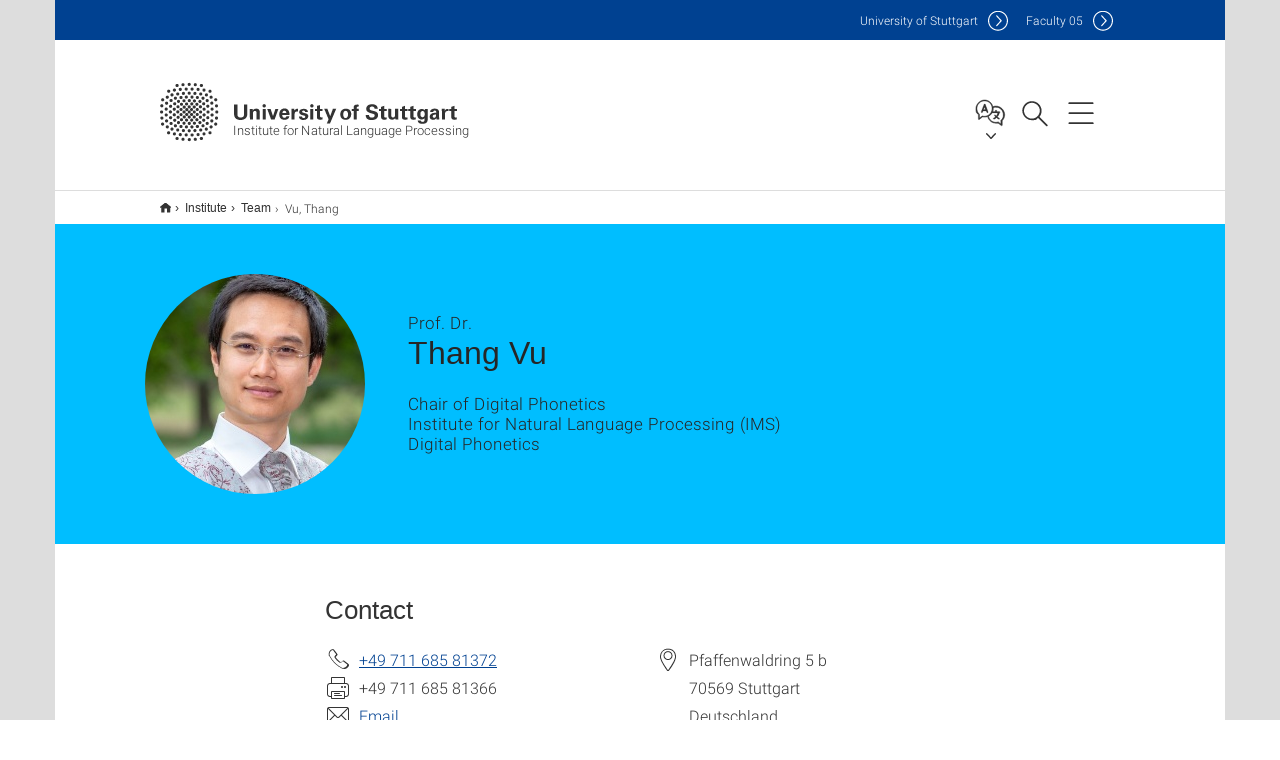

--- FILE ---
content_type: text/html;charset=UTF-8
request_url: https://www.ims.uni-stuttgart.de/en/institute/team/Vu-00002/
body_size: 72235
content:
<!DOCTYPE html>
<!--[if lt IE 7]>      <html lang="de" class="no-js lt-ie9 lt-ie8 lt-ie7"> <![endif]-->
<!--[if IE 7]>         <html lang="de" class="no-js lt-ie9 lt-ie8"> <![endif]-->
<!--[if IE 8]>         <html lang="de" class="no-js lt-ie9"> <![endif]-->
<!--[if gt IE 8]><!-->


<!--
===================== version="0.1.29" =====================
-->

<html lang="en" class="no-js"> <!--<![endif]-->

<head>

<!-- start metadata (_metadata.hbs) -->
	<meta charset="UTF-8">
	<meta http-equiv="X-UA-Compatible" content="IE=edge"/>
	<meta name="creator" content="TIK" />
	<meta name="Publisher" content="Universität Stuttgart - TIK" />
	<meta name="Copyright" content="Universität Stuttgart" />
	<meta name="Content-language" content="en" />
	<meta name="Page-type" content="Bildungseinrichtung" />
	<meta name="viewport" content="width=device-width, initial-scale=1.0, shrink-to-fit=no"/>
	<meta name="robots" content="index, follow" />
	<meta name="system" content="20.0.18" />
	<meta name="template" content="3.0" />
	<meta name="Description" content="Staff : Prof. Dr. Thang Vu, Chair of Digital Phonetics, Digital Phonetics, Institute for Natural Language Processing (IMS), University of Stuttgart"/>	
	<meta name="og:title" content="Prof. Dr. Thang Vu | Institute for Natural Language Processing | University of Stuttgart" />
	<meta name="og:description" content="Staff : Prof. Dr. Thang Vu, Chair of Digital Phonetics, Digital Phonetics, Institute for Natural Language Processing (IMS), University of Stuttgart "/>
	<meta name="og:image" content="https://www.ims.uni-stuttgart.de/images/team/vu-thang-2019.jpg" />
	<title>Prof. Dr. Thang Vu | Institute for Natural Language Processing | University of Stuttgart</title><!-- Ende metadata -->


<!-- Styles-Einbindung (_styles.hbs) -->
	<link rel="apple-touch-icon" sizes="180x180" href="/system/modules/de.stuttgart.uni.v3.basics/resources/favicons/apple-touch-icon.png">
            <link rel="icon" type="image/png" sizes="32x32" href="/system/modules/de.stuttgart.uni.v3.basics/resources/favicons/favicon-32x32.png">
            <link rel="icon" type="image/png" sizes="16x16" href="/system/modules/de.stuttgart.uni.v3.basics/resources/favicons/favicon-16x16.png">
            <link rel="manifest" href="/system/modules/de.stuttgart.uni.v3.basics/resources/favicons/site.webmanifest">
            <link rel="mask-icon" href="/system/modules/de.stuttgart.uni.v3.basics/resources/favicons/safari-pinned-tab.svg" color="#ffffff">
            <meta name="msapplication-TileColor" content="#ffffff">
            <meta name="theme-color" content="#ffffff">
		
<link rel="stylesheet" href="/system/modules/de.stuttgart.uni.v3.basics/resources/css/styles.css" type="text/css" >
<link rel="stylesheet" href="/system/modules/de.stuttgart.uni.v3.basics/resources/css/tik.css" type="text/css" >
<link rel="stylesheet" href="/system/modules/de.stuttgart.uni.v3.basics/resources/css/jquery-ui/jquery-ui-1.11.4.min.css" type="text/css" >
<link rel="stylesheet" href="/system/modules/de.stuttgart.uni.v3.basics/resources/css/fancybox/jquery.fancybox357.min.css" type="text/css" >
<link rel="stylesheet" href="/system/modules/de.stuttgart.uni.v3.basics/resources/css/employee-list/employee-list.css" type="text/css" >
<link rel="stylesheet" href="/system/modules/de.academicpuma.opencms.viewustutt/resources/css/style.css" type="text/css" >
<link rel="stylesheet" href="/system/modules/de.stuttgart.uni.v3.basics/resources/css/footer/footer.css" type="text/css" ><!-- Ende Styles-Einbindung -->

	<!-- Scripts
	================================================== --> 
	
	
<script src="/system/modules/de.stuttgart.uni.v3.basics/resources/js/bootstrap.js"></script>
<script src="/system/modules/de.stuttgart.uni.v3.basics/resources/js/aperto-bootstrap-ie-workaround.js"></script>
<script src="/system/modules/de.stuttgart.uni.v3.basics/resources/js/tik.js"></script>
<script src="/system/modules/de.stuttgart.uni.v3.basics/resources/js/jquery-ui/jquery-ui-1.11.4.min.js"></script>
<script src="/system/modules/de.stuttgart.uni.filters/resources/js/filters.js"></script>
<script src="/system/modules/de.stuttgart.uni.v3.basics/resources/js/fancybox/jquery.fancybox357.min.js"></script>
<script src="/system/modules/de.stuttgart.uni.v3.basics/resources/js/tippy-popper/popper.min.js"></script>
<script src="/system/modules/de.stuttgart.uni.v3.basics/resources/js/tippy-popper/tippy.min.js"></script>
<script src="/system/modules/de.stuttgart.uni.v3.zsb/resources/videointerview/js/dash.all.min.js"></script>
<script src="/system/modules/de.academicpuma.opencms.viewustutt/resources/js/puma_main.js"></script><style>
		.page-wrap > #page-complete > .container-fluid > .row > div > .row > .col-xs-12,
		.page-wrap > #page-complete > .container-fluid > .row > div > .row > .col-sm-12,
		.page-wrap > #page-complete > .container-fluid > .row > div > .row > .col-md-12,
		.page-wrap > #page-complete > .container-fluid > .row > div > .row > .col-lg-12,
		.page-wrap > #page-complete > .container > .row > div > .row > .col-xs-12,
		.page-wrap > #page-complete > .container > .row > div > .row > .col-sm-12,
		.page-wrap > #page-complete > .container > .row > div > .row > .col-md-12,
		.page-wrap > #page-complete > .container > .row > div > .row > .col-lg-12 {
			padding: 0;
		}
	</style>
</head>

<body class=" is-detailpage  is-not-editmode  lang-en ">

<!--googleoff: snippet-->
	
	<!-- start skiplinks (_skiplinks.hbs)-->
	<div class="skip">
		<ul>
			<li><a href="#main">jump to content</a></li>
			<li><a href="#footer">jump to footer</a></li>
		</ul>
	</div>
	<!-- end skiplinks -->

	<!--googleon: snippet-->
	<div  id="header" ><!-- dies wird das aktive Element -->
<div class="header" data-id="id-a2f777ee">
      <span data-anchor id="id-a2f777ee"></span>
              <!-- start header (_header.hbs) -->
              <header class="b-page-header is-subidentity" data-headercontroller="">
                <div class="container">
                  <div class="container-inner">
                    <div class="row">
                      <a class="b-logo" href="https://www.ims.uni-stuttgart.de/en/">
                        <!--[if gt IE 8]><!-->
                          <img class="logo-rectangle" src="/system/modules/de.stuttgart.uni.v3.basics/resources/img/svg/logo-en.svg" alt="Logo: Universität Stuttgart - zur Startseite" />
                        <img class="logo-rectangle-inverted" src="/system/modules/de.stuttgart.uni.v3.basics/resources/img/svg/logo-inverted-en.svg" alt="Logo: Universität Stuttgart - zur Startseite" />
                        <!--<![endif]-->
                        <!--[if lt IE 9]>
                        <img class="logo-rectangle" src="/system/modules/de.stuttgart.uni.v3.basics/resources/img/png/logo-en.png" alt="Logo: Universität Stuttgart - zur Startseite" />
                        <img class="logo-rectangle-inverted" src="/system/modules/de.stuttgart.uni.v3.basics/resources/img/svg/logo-inverted-en.png" alt="Logo: Universität Stuttgart - zur Startseite" />
                        <![endif]-->

                        <span  class="subidentity fontsize-xs">Institute for Natural Language Processing</span>
                        </a>
                      <div class="header-box">

                        <div class="mainidentity">
                              <div class="container-inner">
                                <a href="https://www.uni-stuttgart.de/en/">Uni<span class="hideonmobile">versity of Stuttgart </span></a>
                                <a href="https://www.f05.uni-stuttgart.de/">F<span class="hideonmobile">aculty </span>05</a></div>
                            </div>
                            <div class="language">
                          <div class="language-box">
                            <span id="language-menu-title" data-tippy-content="Language of this page" data-tippy-placement="left">Language of this page</span>

                            <ul id="language-menu-options" aria-labelledby="language-menu-title" role="menu">
                                <li><a id="localelink" href="https://www.ims.uni-stuttgart.de/institut/team/Vu/" lang="de"><abbr data-tippy-content="Sprache wechseln: Deutsch" data-tippy-placement="left">de</abbr></a></li>
                                                <li class="current-language"><strong><abbr data-tippy-content="Current language: American English" data-tippy-placement="left">en</abbr></strong></li></ul>
                            </div>
                        </div>
                        <div id="search" class="search">
                          <button aria-controls="search-box" aria-expanded="false" data-href="#search-box" data-tippy-content="Search" data-tippy-placement="left"><span>Search</span>
                          </button>
                        </div>
                        <div class="nav-button">
								<button class="lines-button" aria-controls="main-nav" aria-expanded="false" data-href="#b-page-nav" data-tippy-content="Main navigation" data-tippy-placement="left">
									<span class="lines">Main navigation</span>
								</button>
							</div>
						<div class="login-main-desktop"></div>
                      </div>
                    </div>
                  </div>
                </div>
                <!-- Start Suche (_search.hbs) -->
                <div class="search-box js-visible" id="search-box" aria-hidden="true">
                  <h2>Search</h2>
                  <div class="container" role="tabpanel">
                    <div class="search-box-inner">
                      <form action="https://www.ims.uni-stuttgart.de/en/search/">
                        <fieldset>
                          <div class="form-label col-sm-12">
                            <label for="global-search">Suche</label>
                            <input type="search" name="q" placeholder="Search for topics, people, ..." id="global-search" class="autosuggest" />
                          </div>
                          <div class="button">
                            <input aria-label="Start search" type="submit" value="search">
                          </div>
                        </fieldset>
                        <input type="hidden" name="lq" value="" />
                        <input type="hidden" name="reloaded" value=""/>                       
                        <input type="hidden" name="restriction" value="false"/>
                        </form>
                    </div>
                  </div>
                </div>
                <!-- Ende Suche -->
                <div class="login-main-mobile js-visible" aria-hidden="false"></div>
                <!-- Ende Login -->
              </header>
              <!-- Ende header -->

              <div class="b-page-nav is-subidentity" id="main-nav" aria-hidden="true">
                <div class="container">
                  <div class="container-inner">
                    <div class="fixed-wrapper">
                      <a class="backto" href="#">back</a>
                      <div class="location" aria-hidden="true">
                        <ul>
                          <li class="on"><span></span></li>
                            <li><span></span></li>
                          <li><span></span></li>
                          <li><span></span></li>
                          <li><span></span></li>
                        </ul>
                      </div>
                    </div>

                    <div class="scroll-wrapper">
                      <nav class="main-navigation" aria-label="Main navigation">
                        <div class="menu-group-box" >
                          <div class="menu-box" data-level="show-level-0">
                            <div class="viewbox" style="position:relative;">
                              <div class="wrapper" style="width: 100%; height: 100%;">
                                <ul class="menu level-0 " id="level-0-0">
	<li class="has-menu"><a href="#level-1-0">Institute</a></li>
	<li class="has-menu"><a href="#level-1-1">Research</a></li>
	<li class="has-menu"><a href="#level-1-2">Teaching</a></li>
</ul>
	<ul class="menu level-1 " id="level-1-0" data-parent="#level-0-0" >
		<li class="overview"><a href="https://www.ims.uni-stuttgart.de/en/institute/">Institute</a></li>
		<li class="has-menu"><a href="#level-2-0">Research Groups</a></li>
		<li class="has-menu"><a href="#level-2-1" class="active">Team</a></li>
		<li><a href="https://www.ims.uni-stuttgart.de/en/institute/contact/">Contact</a></li>
		<li class="has-menu"><a href="#level-2-3">News</a></li>
		<li class="has-menu"><a href="#level-2-4">History and Commemoration</a></li>
		<li><a href="https://www.ims.uni-stuttgart.de/en/institute/internal/">Information for Institute Members</a></li>
	</ul>
		<ul class="menu level-2 " id="level-2-4" data-parent="#level-1-0" >
			<li class="overview"><a href="https://www.ims.uni-stuttgart.de/en/institute/history/">History and Commemoration</a></li>
			<li><a href="https://www.ims.uni-stuttgart.de/en/institute/history/founder/">1986. The founder</a></li>
			<li><a href="https://www.ims.uni-stuttgart.de/en/institute/history/obituary-prof-rohrer/">Prof. Dr. Rohrer – an Obituary</a></li>
		</ul>
		<ul class="menu level-2 " id="level-2-3" data-parent="#level-1-0" >
			<li class="overview"><a href="https://www.ims.uni-stuttgart.de/en/institute/news/">News</a></li>
			<li><a href="https://www.ims.uni-stuttgart.de/en/institute/news/news/">News</a></li>
			<li><a href="https://www.ims.uni-stuttgart.de/en/institute/news/event/">Event</a></li>
			<li><a href="https://www.ims.uni-stuttgart.de/en/institute/news/stellenwerk/">Jobs</a></li>
			<li><a href="https://www.ims.uni-stuttgart.de/en/institute/news/press-release/">Press release</a></li>
			<li><a href="https://www.ims.uni-stuttgart.de/en/institute/news/video/">Video</a></li>
		</ul>
		<ul class="menu level-2 " id="level-2-0" data-parent="#level-1-0" >
			<li class="overview"><a href="https://www.ims.uni-stuttgart.de/en/institute/researchgroups/">Research Groups</a></li>
			<li><a href="https://www.ims.uni-stuttgart.de/en/institute/researchgroups/dp/">Digital Phonetics</a></li>
			<li><a href="https://www.ims.uni-stuttgart.de/en/institute/researchgroups/gcl/">Foundations of Computational Linguistics</a></li>
			<li class="has-menu"><a href="#level-3-2">Theoretical Computational Linguistics</a></li>
			<li><a href="https://www.ims.uni-stuttgart.de/en/institute/researchgroups/jp-silberer/">JP Computational Linguistics Carina Silberer</a></li>
			<li><a href="https://www.ims.uni-stuttgart.de/en/institute/researchgroups/semrel/">Research Group SemRel</a></li>
			<li><a href="https://www.ims.uni-stuttgart.de/en/institute/researchgroups/cik/">Junior Research Group CiK</a></li>
			<li><a href="https://www.ims.uni-stuttgart.de/en/institute/researchgroups/edelib/">Junior Research Group E-DELIB</a></li>
			<li><a href="https://www.ims.uni-stuttgart.de/en/institute/researchgroups/mist/">Junior Research Group MisT</a></li>
			<li class="has-menu"><a href="#level-3-8">Former Departments, Chairs and Research Groups</a></li>
		</ul>
			<ul class="menu level-3 " id="level-3-8" data-parent="#level-2-0" >
				<li class="overview"><a href="https://www.ims.uni-stuttgart.de/en/institute/researchgroups/former/">Former Departments, Chairs and Research Groups</a></li>
				<li><a href="https://www.ims.uni-stuttgart.de/en/institute/researchgroups/former/cl-rohrer/">CL Rohrer</a></li>
				<li><a href="https://www.ims.uni-stuttgart.de/en/institute/researchgroups/former/fl-kamp/">FL Kamp</a></li>
				<li><a href="https://www.ims.uni-stuttgart.de/en/institute/researchgroups/former/ep-dogil/">EP Dogil</a></li>
				<li><a href="https://www.ims.uni-stuttgart.de/en/institute/researchgroups/former/tcl-rooth/">TCL Rooth</a></li>
				<li><a href="https://www.ims.uni-stuttgart.de/en/institute/researchgroups/former/tcl-schuetze/">TCL Schütze</a></li>
				<li><a href="https://www.ims.uni-stuttgart.de/en/institute/researchgroups/former/jp-cl-van-der-plas/">JP CL Van der Plas</a></li>
				<li><a href="https://www.ims.uni-stuttgart.de/en/institute/researchgroups/former/jp-cl-vu/">JP CL Vu</a></li>
				<li><a href="https://www.ims.uni-stuttgart.de/en/institute/researchgroups/former/iei/">Research Group IEI</a></li>
				<li><a href="https://www.ims.uni-stuttgart.de/en/institute/researchgroups/former/heisenberg-semrel/">Heisenberg SemRel</a></li>
				<li><a href="https://www.ims.uni-stuttgart.de/en/institute/researchgroups/former/tt-in-mt/">Research Group Maletti</a></li>
			</ul>
			<ul class="menu level-3 " id="level-3-2" data-parent="#level-2-0" >
				<li class="overview"><a href="https://www.ims.uni-stuttgart.de/en/institute/researchgroups/tcl/">Theoretical Computational Linguistics</a></li>
				<li><a href="https://www.ims.uni-stuttgart.de/en/institute/researchgroups/tcl/thesis/">Thesis Theoretical Computational Linguistics</a></li>
			</ul>
		<ul class="menu level-2 active-list" id="level-2-1" data-parent="#level-1-0" >
			<li class="overview"><a href="https://www.ims.uni-stuttgart.de/en/institute/team/" class="active">Team</a></li>
			<li class="has-menu"><a href="#level-3-9">Team Research Groups</a></li>
		</ul>
			<ul class="menu level-3 " id="level-3-9" data-parent="#level-2-1" >
				<li class="overview"><a href="https://www.ims.uni-stuttgart.de/en/institute/team/researchgroups/">Team Research Groups</a></li>
				<li><a href="https://www.ims.uni-stuttgart.de/en/institute/team/researchgroups/dp/">Team Digital Phonetics</a></li>
				<li><a href="https://www.ims.uni-stuttgart.de/en/institute/team/researchgroups/gcl/">Team Foundations of Computational Linguistics</a></li>
				<li><a href="https://www.ims.uni-stuttgart.de/en/institute/team/researchgroups/tcl/">Team Theoretical Computational Linguistics</a></li>
				<li><a href="https://www.ims.uni-stuttgart.de/en/institute/team/researchgroups/edelib/">Team E-DELIB</a></li>
				<li><a href="https://www.ims.uni-stuttgart.de/en/institute/team/researchgroups/mist/">Team MisT</a></li>
			</ul>
	<ul class="menu level-1 " id="level-1-1" data-parent="#level-0-0" >
		<li class="overview"><a href="https://www.ims.uni-stuttgart.de/en/research/">Research</a></li>
		<li class="has-menu"><a href="#level-2-6">Projects</a></li>
		<li><a href="https://www.ims.uni-stuttgart.de/en/research/colloquium/">Colloquium</a></li>
		<li class="has-menu"><a href="#level-2-8">Publications</a></li>
		<li class="has-menu"><a href="#level-2-9">Resources</a></li>
		<li class="has-menu"><a href="#level-2-10">Events</a></li>
		<li><a href="https://www.ims.uni-stuttgart.de/en/research/blog/">IMS Blog</a></li>
		<li><a href="https://www.ims.uni-stuttgart.de/en/research/demos/">Demos</a></li>
	</ul>
		<ul class="menu level-2 " id="level-2-10" data-parent="#level-1-1" >
			<li class="overview"><a href="https://www.ims.uni-stuttgart.de/en/research/events/">Events</a></li>
			<li><a href="https://www.ims.uni-stuttgart.de/en/research/events/festkolloquium-hans-kamp/">Festive Colloquium Hans Kamp</a></li>
		</ul>
		<ul class="menu level-2 " id="level-2-6" data-parent="#level-1-1" >
			<li class="overview"><a href="https://www.ims.uni-stuttgart.de/en/research/projects/">Projects</a></li>
			<li><a href="https://www.ims.uni-stuttgart.de/en/research/projects/ceat/">CEAT</a></li>
			<li><a href="https://www.ims.uni-stuttgart.de/en/research/projects/change-is-key/">Change is Key!</a></li>
			<li><a href="https://www.ims.uni-stuttgart.de/en/research/projects/clarin-d/">CLARIN-D</a></li>
			<li><a href="https://www.ims.uni-stuttgart.de/en/research/projects/corpus-workbench/">IMS Corpus Workbench (CWB)</a></li>
			<li><a href="https://www.ims.uni-stuttgart.de/en/research/projects/creta/">CRETA - Center for Reflected Text Analytics</a></li>
			<li><a href="https://www.ims.uni-stuttgart.de/en/research/projects/debate-explorer/">Debate Explorer</a></li>
			<li><a href="https://www.ims.uni-stuttgart.de/en/research/projects/deko/">DeKo: German morphology of derivation and composition</a></li>
			<li><a href="https://www.ims.uni-stuttgart.de/en/research/projects/delis/">DELIS</a></li>
			<li><a href="https://www.ims.uni-stuttgart.de/en/research/projects/decide/">DECIDE</a></li>
			<li><a href="https://www.ims.uni-stuttgart.de/en/research/projects/distroot/">DistRoot</a></li>
			<li><a href="https://www.ims.uni-stuttgart.de/en/research/projects/eagles/">EAGLES</a></li>
			<li><a href="https://www.ims.uni-stuttgart.de/en/research/projects/fibiss/">FIBISS</a></li>
			<li><a href="https://www.ims.uni-stuttgart.de/en/research/projects/eidentity/">eIdentity</a></li>
			<li><a href="https://www.ims.uni-stuttgart.de/en/research/projects/elsnet/">ELSNET</a></li>
			<li><a href="https://www.ims.uni-stuttgart.de/en/research/projects/epoetics/">ePoetics</a></li>
			<li><a href="https://www.ims.uni-stuttgart.de/en/research/projects/heisenberg-semrel/">Heisenberg SemRel</a></li>
			<li><a href="https://www.ims.uni-stuttgart.de/en/research/projects/isle/">ISLE – International Standards for Language Engineering</a></li>
			<li><a href="https://www.ims.uni-stuttgart.de/en/research/projects/kabi/">KABI</a></li>
			<li><a href="https://www.ims.uni-stuttgart.de/en/research/projects/kobalt-daf/">Kobalt-DaF</a></li>
			<li><a href="https://www.ims.uni-stuttgart.de/en/research/projects/mardy/">MARDY</a></li>
			<li><a href="https://www.ims.uni-stuttgart.de/en/research/projects/mate/">MATE</a></li>
			<li><a href="https://www.ims.uni-stuttgart.de/en/research/projects/morphosyntax-for-smt/">Morphosyntax for SMT</a></li>
			<li><a href="https://www.ims.uni-stuttgart.de/en/research/projects/mudcat/">MUDCAT</a></li>
			<li><a href="https://www.ims.uni-stuttgart.de/en/research/projects/multiview/">MULTIVIEW</a></li>
			<li><a href="https://www.ims.uni-stuttgart.de/en/research/projects/ocex/">Oceanic Exchanges (OcEx)</a></li>
			<li><a href="https://www.ims.uni-stuttgart.de/en/research/projects/pargram/">ParGram</a></li>
			<li><a href="https://www.ims.uni-stuttgart.de/en/research/projects/prosodic-phonological-categories/">Prosodic Phonological Categories </a></li>
			<li><a href="https://www.ims.uni-stuttgart.de/en/research/projects/prosodic-phrasing/">Prosodic Phrasing</a></li>
			<li><a href="https://www.ims.uni-stuttgart.de/en/research/projects/quadrama/">QuaDramA</a></li>
			<li><a href="https://www.ims.uni-stuttgart.de/en/research/projects/quote/">QUOTE</a></li>
			<li><a href="https://www.ims.uni-stuttgart.de/en/research/projects/relator/">Relator</a></li>
			<li><a href="https://www.ims.uni-stuttgart.de/en/research/projects/replay-dh/">RePlay-DH</a></li>
			<li><a href="https://www.ims.uni-stuttgart.de/en/research/projects/sagt/">SAGT</a></li>
			<li><a href="https://www.ims.uni-stuttgart.de/en/research/projects/seat/">SEAT</a></li>
			<li><a href="https://www.ims.uni-stuttgart.de/en/research/projects/semchangemwe/">SemChangeMWE</a></li>
			<li><a href="https://www.ims.uni-stuttgart.de/en/research/projects/sfb-340/">SFB 340</a></li>
			<li><a href="https://www.ims.uni-stuttgart.de/en/research/projects/sfb-732/">CRC 732</a></li>
			<li><a href="https://www.ims.uni-stuttgart.de/en/research/projects/textkorpora-lexikon/">Research Group Textcorpora and Lexicon</a></li>
			<li><a href="https://www.ims.uni-stuttgart.de/en/research/projects/textkorpora-werkzeuge/">Textual corpora and tools for their exploration</a></li>
			<li><a href="https://www.ims.uni-stuttgart.de/en/research/projects/textklang/">TextKlang</a></li>
			<li><a href="https://www.ims.uni-stuttgart.de/en/research/projects/tiger/">TIGER</a></li>
			<li><a href="https://www.ims.uni-stuttgart.de/en/research/projects/tt-in-mt/">TT in MT</a></li>
			<li><a href="https://www.ims.uni-stuttgart.de/en/research/projects/verbmobil/">Verbmobil</a></li>
			<li><a href="https://www.ims.uni-stuttgart.de/en/research/projects/wordgraph/">WordGraph</a></li>
			<li><a href="https://www.ims.uni-stuttgart.de/en/research/projects/ikl/">Language-Knowledge Interaction</a></li>
		</ul>
		<ul class="menu level-2 " id="level-2-8" data-parent="#level-1-1" >
			<li class="overview"><a href="https://www.ims.uni-stuttgart.de/en/research/publications/">Publications</a></li>
			<li><a href="https://www.ims.uni-stuttgart.de/en/research/publications/bibliography/">IMS Bibliography</a></li>
			<li><a href="https://www.ims.uni-stuttgart.de/en/research/publications/aims/">AIMS</a></li>
			<li><a href="https://www.ims.uni-stuttgart.de/en/research/publications/verbmobil/">Verbmobil-Reports</a></li>
			<li><a href="https://www.ims.uni-stuttgart.de/en/research/publications/theses/">Student theses</a></li>
		</ul>
		<ul class="menu level-2 " id="level-2-9" data-parent="#level-1-1" >
			<li class="overview"><a href="https://www.ims.uni-stuttgart.de/en/research/resources/">Resources</a></li>
			<li class="has-menu"><a href="#level-3-66">Corpora</a></li>
			<li class="has-menu"><a href="#level-3-67">Lexica</a></li>
			<li class="has-menu"><a href="#level-3-68">Experiment-Data</a></li>
			<li class="has-menu"><a href="#level-3-69">Tools</a></li>
		</ul>
			<ul class="menu level-3 " id="level-3-66" data-parent="#level-2-9" >
				<li class="overview"><a href="https://www.ims.uni-stuttgart.de/en/research/resources/corpora/">Corpora</a></li>
				<li><a href="https://www.ims.uni-stuttgart.de/en/research/resources/corpora/anvan-ls/">ANVAN-LS:  Lexical Substitution for Evaluating Compositional Distributional Models</a></li>
				<li><a href="https://www.ims.uni-stuttgart.de/en/research/resources/corpora/author-regulatory-focus-detection/">Author Regulatory Focus Detection</a></li>
				<li><a href="https://www.ims.uni-stuttgart.de/en/research/resources/corpora/bashi/">BASHI</a></li>
				<li><a href="https://www.ims.uni-stuttgart.de/en/research/resources/corpora/bioclaim/">Biomedical Fact-Checking in Tweets</a></li>
				<li><a href="https://www.ims.uni-stuttgart.de/en/research/resources/corpora/citycountry/">Referential Distributional Semantics: City and Country Datasets</a></li>
				<li><a href="https://www.ims.uni-stuttgart.de/en/research/resources/corpora/coinco/">CoInCo: Concepts in Context</a></li>
				<li><a href="https://www.ims.uni-stuttgart.de/en/research/resources/corpora/chess/">Chess Dataset</a></li>
				<li><a href="https://www.ims.uni-stuttgart.de/en/research/resources/corpora/ccoha/">Clean Corpus of Historical American English (CCOHA)</a></li>
				<li><a href="https://www.ims.uni-stuttgart.de/en/research/resources/corpora/cpmemotion/">CPM Corpus</a></li>
				<li><a href="https://www.ims.uni-stuttgart.de/en/research/resources/corpora/defabel/">DeFaBel: A Corpus of Belief-based Deception</a></li>
				<li><a href="https://www.ims.uni-stuttgart.de/en/research/resources/corpora/demanet/">DEmaNet</a></li>
				<li><a href="https://www.ims.uni-stuttgart.de/en/research/resources/corpora/sag-grader-agreement/">Determinants of Grader Agreement: An Analysis of Multiple Short Answer Corpora</a></li>
				<li><a href="https://www.ims.uni-stuttgart.de/en/research/resources/corpora/dire/">DIRE Dataset</a></li>
				<li><a href="https://www.ims.uni-stuttgart.de/en/research/resources/corpora/dirndl/">DIRNDL</a></li>
				<li><a href="https://www.ims.uni-stuttgart.de/en/research/resources/corpora/deisear/">Event-focused Emotion Corpora for German and English</a></li>
				<li><a href="https://www.ims.uni-stuttgart.de/en/research/resources/corpora/emotion/">Resources for Emotion Analysis</a></li>
				<li><a href="https://www.ims.uni-stuttgart.de/en/research/resources/corpora/emotionappraisal/">Appraisal-based Emotion Analysis</a></li>
				<li><a href="https://www.ims.uni-stuttgart.de/en/research/resources/corpora/emotionchannels/">Analysis of emotion communication channels in fan-fiction</a></li>
				<li><a href="https://www.ims.uni-stuttgart.de/en/research/resources/corpora/modifier-emotion/">Data for the Intensifiers in the context of emotions</a></li>
				<li><a href="https://www.ims.uni-stuttgart.de/en/research/resources/corpora/europarl-nominal-compound-database/">Europarl Nominal Compound Database</a></li>
				<li><a href="https://www.ims.uni-stuttgart.de/en/research/resources/corpora/europarl-nominal-compoundhood-ratings/">Europarl Nominal Compoundhood Ratings</a></li>
				<li><a href="https://www.ims.uni-stuttgart.de/en/research/resources/corpora/germansatire/">Data and Implementation for German Satire Detection with Adversarial Training</a></li>
				<li><a href="https://www.ims.uni-stuttgart.de/en/research/resources/corpora/gerdracor-coref/">GerDraCor-Coref</a></li>
				<li><a href="https://www.ims.uni-stuttgart.de/en/research/resources/corpora/gersti/">GerSti</a></li>
				<li><a href="https://www.ims.uni-stuttgart.de/en/research/resources/corpora/goodnewseveryone/">GoodNewsEveryone</a></li>
				<li><a href="https://www.ims.uni-stuttgart.de/en/research/resources/corpora/grain/">GRAIN</a></li>
				<li><a href="https://www.ims.uni-stuttgart.de/en/research/resources/corpora/grain-s/">GRAIN-S</a></li>
				<li><a href="https://www.ims.uni-stuttgart.de/en/research/resources/corpora/stance-hof/">Hate Speech / Stance Detection, US 2020 elections</a></li>
				<li><a href="https://www.ims.uni-stuttgart.de/en/research/resources/corpora/hgc/">Huge German Corpus (HGC)</a></li>
				<li><a href="https://www.ims.uni-stuttgart.de/en/research/resources/corpora/riqua/">RiQuA – Rich Quotation Analysis Corpus</a></li>
				<li><a href="https://www.ims.uni-stuttgart.de/en/research/resources/corpora/ims-citation-corpus/">IMS Citation Corpus</a></li>
				<li><a href="https://www.ims.uni-stuttgart.de/en/research/resources/corpora/ims-geco/">IMS GECO database</a></li>
				<li><a href="https://www.ims.uni-stuttgart.de/en/research/resources/corpora/imsconv/">IMSCONV database</a></li>
				<li><a href="https://www.ims.uni-stuttgart.de/en/research/resources/corpora/multilingual-ted-wassa-21/">Multilingual parallel TED talk dataset</a></li>
				<li><a href="https://www.ims.uni-stuttgart.de/en/research/resources/corpora/mmemo/">Multi-Modal Emotion Recognition Corpus of Reddit Posts</a></li>
				<li><a href="https://www.ims.uni-stuttgart.de/en/research/resources/corpora/nli-2015/">NLI corpora (Stehwien & Pado 2015)</a></li>
				<li><a href="https://www.ims.uni-stuttgart.de/en/research/resources/corpora/obituaries/">Orbituaries</a></li>
				<li><a href="https://www.ims.uni-stuttgart.de/en/research/resources/corpora/relationalemotions/">Data and Implementation for "Frowning Frodo, Wincing Leia, and a Seriously Great Friendship: Learning to Classify Emotional Relationships of Fictional Characters"</a></li>
				<li><a href="https://www.ims.uni-stuttgart.de/en/research/resources/corpora/reman/">REMAN - Relational Emotion Annotation for Fiction</a></li>
				<li><a href="https://www.ims.uni-stuttgart.de/en/research/resources/corpora/reviewcomparisons/">Comparisons in Product Reviews</a></li>
				<li><a href="https://www.ims.uni-stuttgart.de/en/research/resources/corpora/scare/">SCARE - The Sentiment Corpus of App Reviews with Fine-grained Annotations in German</a></li>
				<li><a href="https://www.ims.uni-stuttgart.de/en/research/resources/corpora/sem-eval-ulscd/">SemEval-2020 Task 1: Test data</a></li>
				<li><a href="https://www.ims.uni-stuttgart.de/en/research/resources/corpora/sem-eval-ulscd-ger/">SemEval-2020 Task 1: German Test Data</a></li>
				<li><a href="https://www.ims.uni-stuttgart.de/en/research/resources/corpora/sem-eval-ulscd-eng/">SemEval-2020 Task 1: English Test Data</a></li>
				<li><a href="https://www.ims.uni-stuttgart.de/en/research/resources/corpora/scicorp/">SciCorp</a></li>
				<li><a href="https://www.ims.uni-stuttgart.de/en/research/resources/corpora/sdewac/">SdeWaC</a></li>
				<li><a href="https://www.ims.uni-stuttgart.de/en/research/resources/corpora/sentimentrelevance/">Sentiment Relevance Corpus</a></li>
				<li><a href="https://www.ims.uni-stuttgart.de/en/research/resources/corpora/sich20/">Sich20</a></li>
				<li><a href="https://www.ims.uni-stuttgart.de/en/research/resources/corpora/span-id-meta-learning/">Span ID Meta Learning</a></li>
				<li><a href="https://www.ims.uni-stuttgart.de/en/research/resources/corpora/stanceemotion/">Stance Sentiment Emotion Corpus (SSEC)</a></li>
				<li><a href="https://www.ims.uni-stuttgart.de/en/research/resources/corpora/tiger/">TIGER Corpus</a></li>
				<li><a href="https://www.ims.uni-stuttgart.de/en/research/resources/corpora/unifyemotion/">A Survey and Experiments on Annotated Corpora for Emotion Classification in Text</a></li>
				<li><a href="https://www.ims.uni-stuttgart.de/en/research/resources/corpora/unidecor/">UNIDECOR</a></li>
				<li><a href="https://www.ims.uni-stuttgart.de/en/research/resources/corpora/usage/">USAGE Corpus</a></li>
				<li><a href="https://www.ims.uni-stuttgart.de/en/research/resources/corpora/visual-emotion-corpus/">Visual Emotion Corpus</a></li>
				<li><a href="https://www.ims.uni-stuttgart.de/en/research/resources/corpora/wocc/">Wind-Of-Change Corpora (WOCC)</a></li>
			</ul>
			<ul class="menu level-3 " id="level-3-68" data-parent="#level-2-9" >
				<li class="overview"><a href="https://www.ims.uni-stuttgart.de/en/research/resources/experiment-data/">Experiment-Data</a></li>
				<li><a href="https://www.ims.uni-stuttgart.de/en/research/resources/experiment-data/pv-meaning-shift/">Analogies in German Particle Verb Meaning Shifts</a></li>
				<li><a href="https://www.ims.uni-stuttgart.de/en/research/resources/experiment-data/assoc-norms/">Association Norms</a></li>
				<li><a href="https://www.ims.uni-stuttgart.de/en/research/resources/experiment-data/non-recorded-senses/">Automatically detected non-recorded word senses in English and Swedish (NRS EN/SV)</a></li>
				<li><a href="https://www.ims.uni-stuttgart.de/en/research/resources/experiment-data/affective-norms/">Automatically Generated Norms of Abstractness, Arousal, Imageability and Valence for German Lemmas</a></li>
				<li><a href="https://www.ims.uni-stuttgart.de/en/research/resources/experiment-data/de-affect-norms/">Automatically generated norms for emotions & affective norms for 2.2m German Words & Analogy Dataset</a></li>
				<li><a href="https://www.ims.uni-stuttgart.de/en/research/resources/experiment-data/clarifying-insertions-from-revision-edits-claire/">Clarifying Insertions from Revision Edits (CLAIRE)</a></li>
				<li><a href="https://www.ims.uni-stuttgart.de/en/research/resources/experiment-data/hypervec/">Code and Data for Hierarchical Embeddings for Hypernymy Detection and Directionality</a></li>
				<li><a href="https://www.ims.uni-stuttgart.de/en/research/resources/experiment-data/compound-ratings/">Compositionality Ratings</a></li>
				<li><a href="https://www.ims.uni-stuttgart.de/en/research/resources/experiment-data/sota-sentiment/">Data and Implementation for State-of-the-Art Sentiment Model Evaluation</a></li>
				<li><a href="https://www.ims.uni-stuttgart.de/en/research/resources/experiment-data/pv-arrows/">Dataset of Directional Arrows for German Particle Verbs</a></li>
				<li><a href="https://www.ims.uni-stuttgart.de/en/research/resources/experiment-data/pv-nonlit/">Dataset of Literal and Non-Literal Language Usage for German Particle Verbs</a></li>
				<li><a href="https://www.ims.uni-stuttgart.de/en/research/resources/experiment-data/sem-rel-database/">Database of Paradigmatic Semantic Relation Pairs</a></li>
				<li><a href="https://www.ims.uni-stuttgart.de/en/research/resources/experiment-data/pv-neo-data/">Dataset of Sentence Generation for German Particle Verb Neologisms</a></li>
				<li><a href="https://www.ims.uni-stuttgart.de/en/research/resources/experiment-data/dia-comp-nn/">Dia-Comp-NN</a></li>
				<li><a href="https://www.ims.uni-stuttgart.de/en/research/resources/experiment-data/durel/">Diachronic Usage Relatedness (DURel)</a></li>
				<li><a href="https://www.ims.uni-stuttgart.de/en/research/resources/experiment-data/term-compound-difficulty/">Domain-Specific Dataset of Difficulty Ratings for German Noun Compounds</a></li>
				<li><a href="https://www.ims.uni-stuttgart.de/en/research/resources/experiment-data/dwug-de-sense/">DWUG DE Sense: Historical word sense annotations in German</a></li>
				<li><a href="https://www.ims.uni-stuttgart.de/en/research/resources/experiment-data/emotion-classification-roles/">Emotion Classification Roles: Data and Implementation</a></li>
				<li><a href="https://www.ims.uni-stuttgart.de/en/research/resources/experiment-data/emotion-confidence/">Emotion Confidence</a></li>
				<li><a href="https://www.ims.uni-stuttgart.de/en/research/resources/experiment-data/emotion-stimulus-detection/">Emotion Stimulus Detection: Data and Implementation</a></li>
				<li><a href="https://www.ims.uni-stuttgart.de/en/research/resources/experiment-data/feature-norms/">Feature Norms</a></li>
				<li><a href="https://www.ims.uni-stuttgart.de/en/research/resources/experiment-data/compound-terms/">Fine-grained Compound Termhood Annotation Dataset</a></li>
				<li><a href="https://www.ims.uni-stuttgart.de/en/research/resources/experiment-data/gramm-prepositions/">Grammaticalization of German Prepositions</a></li>
				<li><a href="https://www.ims.uni-stuttgart.de/en/research/resources/experiment-data/image-generation/">Image Generation</a></li>
				<li><a href="https://www.ims.uni-stuttgart.de/en/research/resources/experiment-data/lexicalemotiontransfer/">Implementation and Data for Lexical Substitution Emotion Style Transfer</a></li>
				<li><a href="https://www.ims.uni-stuttgart.de/en/research/resources/experiment-data/instantiation-eacl/">Instantiation and Hypernymy Detection</a></li>
				<li><a href="https://www.ims.uni-stuttgart.de/en/research/resources/experiment-data/twitter-norms/">IMS at EmoInt-2017, Code and Resources</a></li>
				<li><a href="https://www.ims.uni-stuttgart.de/en/research/resources/experiment-data/antonym-synonym-dataset/">Large-Scale Collection of English Antonym and Synonym Pairs across Word Classes</a></li>
				<li><a href="https://www.ims.uni-stuttgart.de/en/research/resources/experiment-data/lexical-contrast-dataset/">Lexical Contrast Dataset for Antonym-Synonym Distinction</a></li>
				<li><a href="https://www.ims.uni-stuttgart.de/en/research/resources/experiment-data/lost-in-back-translation/">Lost in Back-Translation</a></li>
				<li><a href="https://www.ims.uni-stuttgart.de/en/research/resources/experiment-data/ment/">-ment derivative disambiguation data</a></li>
				<li><a href="https://www.ims.uni-stuttgart.de/en/research/resources/experiment-data/metaphoric-change/">Metaphoric Change</a></li>
				<li><a href="https://www.ims.uni-stuttgart.de/en/research/resources/experiment-data/pap/">PAP</a></li>
				<li><a href="https://www.ims.uni-stuttgart.de/en/research/resources/experiment-data/recipe-categorization/">Recipe Categorization – Supplementary Information</a></li>
				<li><a href="https://www.ims.uni-stuttgart.de/en/research/resources/experiment-data/derivsem/">Resources for Modeling Derivation Using Methods from Distributional Semantics</a></li>
				<li><a href="https://www.ims.uni-stuttgart.de/en/research/resources/experiment-data/lsc-simul/">Simulation of Lexical Semantic Change</a></li>
				<li><a href="https://www.ims.uni-stuttgart.de/en/research/resources/experiment-data/pv-bv-domains/">Source–Target Domains and Directionality for German Particle Verbs</a></li>
				<li><a href="https://www.ims.uni-stuttgart.de/en/research/resources/experiment-data/surel/">Synchronic Usage Relatedness (SURel)</a></li>
				<li><a href="https://www.ims.uni-stuttgart.de/en/research/resources/experiment-data/discourse-met-lit/">Synonymous Metaphorical and Literal Expressions in Discourse</a></li>
				<li><a href="https://www.ims.uni-stuttgart.de/en/research/resources/experiment-data/laypeople/">Term Annotation Laypeople</a></li>
				<li><a href="https://www.ims.uni-stuttgart.de/en/research/resources/experiment-data/vnese-sem-datasets/">Vietnamese dataset for similarity and relatedness</a></li>
				<li><a href="https://www.ims.uni-stuttgart.de/en/research/resources/experiment-data/wugs/">Word Usage Graphs (WUGs)</a></li>
			</ul>
			<ul class="menu level-3 " id="level-3-67" data-parent="#level-2-9" >
				<li class="overview"><a href="https://www.ims.uni-stuttgart.de/en/research/resources/lexica/">Lexica</a></li>
				<li><a href="https://www.ims.uni-stuttgart.de/en/research/resources/lexica/abst-ratings-en/">English Abstractness/Concreteness Ratings</a></li>
				<li><a href="https://www.ims.uni-stuttgart.de/en/research/resources/lexica/analogies/">Deep Semantic Analogies </a></li>
				<li><a href="https://www.ims.uni-stuttgart.de/en/research/resources/lexica/bildernetle/">BilderNetle - A Dataset of German Noun-to-ImageNet Mappings</a></li>
				<li><a href="https://www.ims.uni-stuttgart.de/en/research/resources/lexica/derivbase/">Derivational Lexicons for German: DErivBase and DErivCELEX</a></li>
				<li><a href="https://www.ims.uni-stuttgart.de/en/research/resources/lexica/derivpairs-ukr/">Ukrainian Derivational Pairs</a></li>
				<li><a href="https://www.ims.uni-stuttgart.de/en/research/resources/lexica/dia-neighbour-nn/">Dia-Neighbour-NN</a></li>
				<li><a href="https://www.ims.uni-stuttgart.de/en/research/resources/lexica/dm-de/">DM.de – German Distributional Memory</a></li>
				<li><a href="https://www.ims.uni-stuttgart.de/en/research/resources/lexica/feature-comp-nn/">Feature-Comp-NN</a></li>
				<li><a href="https://www.ims.uni-stuttgart.de/en/research/resources/lexica/fn-using/">Analysis of FrameNet's Using Relation</a></li>
				<li><a href="https://www.ims.uni-stuttgart.de/en/research/resources/lexica/germanemotion/">German Emotion Dictionaries</a></li>
				<li><a href="https://www.ims.uni-stuttgart.de/en/research/resources/lexica/germanet-semrel-networks/">GermaNet-based Semantic Relation Pairs involving Coherent Mini-Networks</a></li>
				<li><a href="https://www.ims.uni-stuttgart.de/en/research/resources/lexica/germantagsets/">German Tagsets</a></li>
				<li><a href="https://www.ims.uni-stuttgart.de/en/research/resources/lexica/ghost-nn/">Ghost-NN: A Representative Gold Standard of German Noun-Noun Compounds</a></li>
				<li><a href="https://www.ims.uni-stuttgart.de/en/research/resources/lexica/ghost-pv/">Ghost-PV: A Representative Gold Standard of German Particle Verbs</a></li>
				<li><a href="https://www.ims.uni-stuttgart.de/en/research/resources/lexica/glmd/">German Logical Metonymy Database</a></li>
				<li><a href="https://www.ims.uni-stuttgart.de/en/research/resources/lexica/imslex/">IMSLex German Lexicon</a></li>
				<li><a href="https://www.ims.uni-stuttgart.de/en/research/resources/lexica/pdfg-lex-info/">Empirical Lexical Information induced from Lexicalised PCFGs</a></li>
				<li><a href="https://www.ims.uni-stuttgart.de/en/research/resources/lexica/pv-deriv-gold/">German Particle Verb Derivations</a></li>
				<li><a href="https://www.ims.uni-stuttgart.de/en/research/resources/lexica/pv-duden-syn/">DUDEN Synonyms for 138 German Particle Verbs</a></li>
				<li><a href="https://www.ims.uni-stuttgart.de/en/research/resources/lexica/sentiment-prcs/">Sentiment Polarity Reversing Constructions</a></li>
				<li><a href="https://www.ims.uni-stuttgart.de/en/research/resources/lexica/subcat-database/">German Verb Subcategorisation Database extracted from MATE Dependency Parses</a></li>
				<li><a href="https://www.ims.uni-stuttgart.de/en/research/resources/lexica/transdmde/">TransDM.de – Crosslingual German Distributional Memory</a></li>
				<li><a href="https://www.ims.uni-stuttgart.de/en/research/resources/lexica/xlframeembed/">Cross-lingual Frame Embedding Comparison</a></li>
				<li><a href="https://www.ims.uni-stuttgart.de/en/research/resources/lexica/Frame-Emotionality-Mapping/">Frame Emotionality Mapping</a></li>
			</ul>
			<ul class="menu level-3 " id="level-3-69" data-parent="#level-2-9" >
				<li class="overview"><a href="https://www.ims.uni-stuttgart.de/en/research/resources/tools/">Tools</a></li>
				<li><a href="https://www.ims.uni-stuttgart.de/en/research/resources/tools/adviser/">ADVISER - A Dialog System Framework</a></li>
				<li><a href="https://www.ims.uni-stuttgart.de/en/research/resources/tools/aligner/">Aligner – an Automatic Speech Segmentation System</a></li>
				<li><a href="https://www.ims.uni-stuttgart.de/en/research/resources/tools/b3db/">B3 database</a></li>
				<li><a href="https://www.ims.uni-stuttgart.de/en/research/resources/tools/bitpar/">BitPar - a parser for highly ambiguous PCFGs</a></li>
				<li><a href="https://www.ims.uni-stuttgart.de/en/research/resources/tools/corefannotator/">CorefAnnotator</a></li>
				<li><a href="https://www.ims.uni-stuttgart.de/en/research/resources/tools/dagger/">DAGGER: A Toolkit for Automata on Directed Acyclic Graphs</a></li>
				<li><a href="https://www.ims.uni-stuttgart.de/en/research/resources/tools/dere/">DeRE</a></li>
				<li><a href="https://www.ims.uni-stuttgart.de/en/research/resources/tools/durel-annotation-tool/">DURel Annotation Tool</a></li>
				<li><a href="https://www.ims.uni-stuttgart.de/en/research/resources/tools/emotioncnlg/">Affective Event Generation</a></li>
				<li><a href="https://www.ims.uni-stuttgart.de/en/research/resources/tools/fspar/">FSPar - a cascaded finite-state parser for German</a></li>
				<li><a href="https://www.ims.uni-stuttgart.de/en/research/resources/tools/german-ner/">German NER (Riedl & Pado ACL 2018)</a></li>
				<li><a href="https://www.ims.uni-stuttgart.de/en/research/resources/tools/hotcoref/">HOTCoref</a></li>
				<li><a href="https://www.ims.uni-stuttgart.de/en/research/resources/tools/hotcorefde/">HotCoref DE</a></li>
				<li><a href="https://www.ims.uni-stuttgart.de/en/research/resources/tools/icarus/">ICARUS: Interactive platform for Corpus Analysis and Research tools, University of Stuttgart</a></li>
				<li><a href="https://www.ims.uni-stuttgart.de/en/research/resources/tools/icarus2-sdk/">ICARUS2: 2nd generation of the Interactive platform for Corpus Analysis and Research tools, University of Stuttgart</a></li>
				<li><a href="https://www.ims.uni-stuttgart.de/en/research/resources/tools/inpsc/">Improved Neural Political Statement Classification</a></li>
				<li><a href="https://www.ims.uni-stuttgart.de/en/research/resources/tools/ims-german-festival/">IMS German Festival speech synthesis</a></li>
				<li><a href="https://www.ims.uni-stuttgart.de/en/research/resources/tools/ims-speech/">IMS-Speech</a></li>
				<li><a href="https://www.ims.uni-stuttgart.de/en/research/resources/tools/imscoref/">IMSCoref</a></li>
				<li><a href="https://www.ims.uni-stuttgart.de/en/research/resources/tools/imsnpars/">IMSnPars</a></li>
				<li><a href="https://www.ims.uni-stuttgart.de/en/research/resources/tools/imstrans/">IMSTrans</a></li>
				<li><a href="https://www.ims.uni-stuttgart.de/en/research/resources/tools/lemma-correction/">Lemma Correction Script</a></li>
				<li><a href="https://www.ims.uni-stuttgart.de/en/research/resources/tools/lopar/">LoPar - a parser for head-lexicalised PCFGs</a></li>
				<li><a href="https://www.ims.uni-stuttgart.de/en/research/resources/tools/lsc/">LSC - a statistical clustering software for two-dimensional clusters</a></li>
				<li><a href="https://www.ims.uni-stuttgart.de/en/research/resources/tools/matetools/">Mate Tools</a></li>
				<li><a href="https://www.ims.uni-stuttgart.de/en/research/resources/tools/mbotmoses/">MBOT Moses Translation System</a></li>
				<li><a href="https://www.ims.uni-stuttgart.de/en/research/resources/tools/mcs/">MOP Compound Splitter (MCS)</a></li>
				<li><a href="https://www.ims.uni-stuttgart.de/en/research/resources/tools/pac/">PAC - a statistical clustering software for multi-dimensional clusters</a></li>
				<li><a href="https://www.ims.uni-stuttgart.de/en/research/resources/tools/phitag-annotation-plattform/">PhiTag Annotation Plattform</a></li>
				<li><a href="https://www.ims.uni-stuttgart.de/en/research/resources/tools/pos-tag-mhg/">POS Tagger for Middle High German Texts</a></li>
				<li><a href="https://www.ims.uni-stuttgart.de/en/research/resources/tools/regccrf/">RegCCRF</a></li>
				<li><a href="https://www.ims.uni-stuttgart.de/en/research/resources/tools/quote-detection/">Corpus-agnostic Quotation Detection</a></li>
				<li><a href="https://www.ims.uni-stuttgart.de/en/research/resources/tools/qsample/">Semi-Markov Quotation Model</a></li>
				<li><a href="https://www.ims.uni-stuttgart.de/en/research/resources/tools/rcat/">rCAT – Relational Character Analysis Tool</a></li>
				<li><a href="https://www.ims.uni-stuttgart.de/en/research/resources/tools/rftagger/">RFTagger</a></li>
				<li><a href="https://www.ims.uni-stuttgart.de/en/research/resources/tools/sfst/">SFST - a toolbox for the implementation of morphological analysers</a></li>
				<li><a href="https://www.ims.uni-stuttgart.de/en/research/resources/tools/simplecompoundsplitter/">Simple Compound Splitting for German</a></li>
				<li><a href="https://www.ims.uni-stuttgart.de/en/research/resources/tools/smor/">SMOR - Stuttgart Morphological Analyzer</a></li>
				<li><a href="https://www.ims.uni-stuttgart.de/en/research/resources/tools/subcat-extractor/">SubCat-Extractor - Induction of Verb Subcategorisation from Dependency Parses</a></li>
				<li><a href="https://www.ims.uni-stuttgart.de/en/research/resources/tools/talib/">TAlib Tree Automata Library</a></li>
				<li><a href="https://www.ims.uni-stuttgart.de/en/research/resources/tools/tiger2dep/">Tiger2Dep</a></li>
				<li><a href="https://www.ims.uni-stuttgart.de/en/research/resources/tools/tigersearch/">TIGERSearch</a></li>
				<li><a href="https://www.ims.uni-stuttgart.de/en/research/resources/tools/tmv-annotator/">TMV annotator</a></li>
				<li><a href="https://www.ims.uni-stuttgart.de/en/research/resources/tools/treeanno/">TreeAnno</a></li>
				<li><a href="https://www.ims.uni-stuttgart.de/en/research/resources/tools/treetagger/">TreeTagger - a language independent part-of-speech tagger</a></li>
				<li><a href="https://www.ims.uni-stuttgart.de/en/research/resources/tools/vpf/">VPF - a graphical viewer for parse trees and parse forests</a></li>
				<li><a href="https://www.ims.uni-stuttgart.de/en/research/resources/tools/xcid/">Cross-lingual Compound Identification (XCID)</a></li>
				<li><a href="https://www.ims.uni-stuttgart.de/en/research/resources/tools/zubr/">Zubr</a></li>
			</ul>
	<ul class="menu level-1 " id="level-1-2" data-parent="#level-0-0" >
		<li class="overview"><a href="https://www.ims.uni-stuttgart.de/en/teaching/">Teaching</a></li>
		<li><a href="https://www.ims.uni-stuttgart.de/en/teaching/courses/">Courses</a></li>
		<li><a href="https://www.ims.uni-stuttgart.de/en/teaching/theses/">Theses</a></li>
		<li><a href="https://www.ims.uni-stuttgart.de/en/teaching/examination-committee/">Examination Committee</a></li>
		<li><a href="https://www.ims.uni-stuttgart.de/en/teaching/exchange/">Exchange Programs</a></li>
		<li><a href="https://www.ims.uni-stuttgart.de/en/teaching/internships/">Interships</a></li>
		<li><a href="https://www.ims.uni-stuttgart.de/en/teaching/doctoral/">Doctoral Degree Studies</a></li>
		<li><a href="https://www.ims.uni-stuttgart.de/en/teaching/habilitation/">Habilitation</a></li>
	</ul>
<!-- Navigation: 20 µs --></div>

                            </div>
                          </div>
                        </div>
                      </nav>
                      <a href="#closeNavigation" class="close-nav">close navigation</a>
                      </div>

                  </div><!-- container-inner -->
                </div><!--  container -->
              </div></div>
    <script type="module">
      
      import Login from '/system/modules/de.stuttgart.uni.v3.basics/resources/js/login.mjs'
      new Login("en", "", "", "", "", "", "", "", "", true).init()
    </script>
  </div><div id="wrapper" class="is-subidentity">
		<div id="content">
			<main id="main" class="r-main">
				<div class="main__wrapper" data-js-id="container">
                    <noscript>
                        <div class="alert alert-danger">For full functionality of this site it is necessary to enable JavaScript. Here are the <a href="https://enablejavascript.co/" target="_blank">instructions how to enable JavaScript in your web browser</a>.</div></noscript>
					<!-- Start Segment -->
					<div class="segment is-border-top">
							<div class="container">
								<div class="container-inner">
									<div class="row">
										<div class="col-md-12">
											<!-- Start Breadcrumb (_breadcrumb.hbs) -->
											<nav class="b-breadscroller--default" data-css="b-breadscroller" data-js-module="breadscroller" aria-label="breadcrumb">
													<!--googleoff: snippet-->
													<h2 class="breadscroller__headline">Position within the page tree</h2>
													<div class="breadscroller__controls" data-js-atom="breadscroller-controls">
														<button class="breadscroller__controls-btn is-back" data-js-atom="breadscroller-controls-back">
															<span>Move path to the left</span>
														</button>
														<button class="breadscroller__controls-btn is-forward" data-js-atom="breadscroller-controls-forward">
															<span>Move path to the right</span>
														</button>
													</div>
													<!--googleon: snippet-->
													<div class="breadscroller__content" data-js-atom="breadscroller-container">
														<ol class="breadscroller__list" data-js-atom="breadscroller-list">

															<li class="breadscroller__list-item">
																				<a href="https://www.ims.uni-stuttgart.de/en/" class="breadscroller__list-element">Institute for Natural Language Processing</a>
																			</li>
																		<li class="breadscroller__list-item">
																				<a href="https://www.ims.uni-stuttgart.de/en/institute/" class="breadscroller__list-element">Institute</a>
																			</li>
																		<li class="breadscroller__list-item">
																							<a href="https://www.ims.uni-stuttgart.de/en/institute/team/" class="breadscroller__list-element">Team</a>
																						</li>
																						<li class="breadscroller__list-item">
																							<span class="breadscroller__list-element is-active" data-tippy-content="Vu, Thang">Vu, Thang</span>
																						</li>
																					</ol>
													</div>
												</nav>	
												<!-- Ende Breadcrumb -->
											<!-- Breadcrumb: 548 µs --></div>
									</div>
								</div><!--  container-inner -->
							</div><!-- container -->
						</div>
					<!-- End Segment -->

					<div  id="introDetailonly" ><div class="employee pgelement">
			<div class="is-bg-blue is-margin-bottom  ">
										<div class="container">
											<div class="container-inner">
												<div class="row">
													<span data-anchor id="id-ffc94f2c"></span>
													<!-- Start Intro-Teaser Default -->
													<div class="c-intro-teaser--default" data-css="c-intro-teaser">
														<div class="intro-teaser__wrapper">
															<figure class="c-figure--intro-teaser" data-css="c-figure">
																	<div class="figure__wrapper">
																		<picture class="c-picture" data-css="c-picture">
	<img src="https://www.ims.uni-stuttgart.de/images/team/vu-thang-2019.jpg?__scale=w:220,h:220,cx:0,cy:83,cw:374,ch:374" style=""  alt="This image shows Thang Vu"/>
</picture>
</div>
																</figure>
															<div class="intro-teaser__content col-md-9 col-sm-8 col-xs-12">
																<div class="reverse-order">
																<h1 class="intro-teaser__headline">
																		Thang Vu</h1>
																<p class="intro-teaser__kicker">
																			Prof. Dr.</p>
																	</div>
																<p>
																		Chair of Digital Phonetics<br />Institute for Natural Language Processing (IMS)<br />Digital Phonetics<br /></p>
																</div>
														</div>
													</div>
												</div>
											</div>
										</div>
									</div>
								
									<div class="segment">
	<div class="container">
		<div class="container-inner">
			<div class="row">
				<div class="col-md-8 col-md-offset-2">
<h2>Contact</h2>
											<div class="row">
												<div class="col-md-6">
													<p>
															<span class="xs-icon telefon" data-tippy-content="Phone" aria-label="Phone"></span>
																<span id="ed_phone"><a href="tel:+4971168581372">+49 711 685 81372</a><br /></span>
															<span class="xs-icon fax" data-tippy-content="Fax" aria-label="Fax"></span>
																<span id="ed_fax">+49 711 685 81366<br /></span>
															<span class="xs-icon email" aria-hidden="true"></span>
																<a id="ed_email" class="email" href="H5DGOJ:IBJ7-OC5IB.QP@DHN.PID-NOPOOB5MO.89" data-obfuscated="true">Email</a><br />
															</p>
													</div>
												<div class="col-md-6">
													<p>
															<span class="xs-icon location" data-tippy-content="Address" aria-label="Address"></span>
																<span id="ed_street">Pfaffenwaldring 5 b</span><br /><span class="xs-icon empty"></span> <span id="ed_zip">70569</span> <span id="ed_city">Stuttgart</span><br />
																<span class="xs-icon empty"></span> <span id="ed_country">Deutschland</span><br /><span class="xs-icon empty"></span> <span id="ed_room">Room: 02.010</span></p>
													</div>
											</div>
											
											<div class="row">
												<div class="col-md-12">
													<h2>Office Hours</h2>
														<p id="ed_consultation" data-tippy-content="Office Hours"><p>Please write me an email if you would like to have a meeting with me.</p></p>
													</div>
											</div>
											
											<div id="accordion" class="panel-group " role="tablist" aria-multiselectable="true">
<div class="panel panel-default ">
	<div class="panel-heading" role="tab">
		<h3 class="panel-title">
			<a role="button" data-toggle="collapse" data-parent="#accordion" href="#accordion-0-child" aria-expanded="true" class="collapsed">
				Publications</a>
			<span data-anchor id="accordion-0"></span>
		</h3>
	</div>
	<div id="accordion-0-child" class="panel-collapse collapse " role="tabpanel">
		<div class="panel-body"><p>See&nbsp;<a href="https://scholar.google.de/citations?user=Nxbi5YgAAAAJ&amp;hl=de">Google Scholar </a>and <a href="https://github.com/DigitalPhonetics">Github</a></p></div>
	</div>
</div>

<div class="panel panel-default ">
	<div class="panel-heading" role="tab">
		<h3 class="panel-title">
			<a role="button" data-toggle="collapse" data-parent="#accordion" href="#accordion-1-child" aria-expanded="true" class="collapsed">
				Teaching</a>
			<span data-anchor id="accordion-1"></span>
		</h3>
	</div>
	<div id="accordion-1-child" class="panel-collapse collapse " role="tabpanel">
		<div class="panel-body"><p>More details in<a href="https://campus.uni-stuttgart.de/cusonline/wblv.wbShowLvDetail?pStpSpNr=133330&amp;pSpracheNr=1&amp;pMUISuche=FALSE">&nbsp;C@MPUS</a></p></div>
	</div>
</div>

<div class="panel panel-default ">
	<div class="panel-heading" role="tab">
		<h3 class="panel-title">
			<a role="button" data-toggle="collapse" data-parent="#accordion" href="#accordion-2-child" aria-expanded="true" class="collapsed">
				Vita</a>
			<span data-anchor id="accordion-2"></span>
		</h3>
	</div>
	<div id="accordion-2-child" class="panel-collapse collapse " role="tabpanel">
		<div class="panel-body"><dl>
<dt>06/2018 - now</dt>
<dd>Full Professor at IMS, University of Stuttgart</dd>
<dt>10/2015 - 05/2018</dt>
<dd>Assistant Professor at IMS, University of Stuttgart</dd>
<dt>10-2014 - 09/2015</dt>
<dd>Acting Professor at CIS, LMU University of Munich</dd>
<dt>04/2014 - 09/2015</dt>
<dd>Senior Research Scientist, Nuance</dd>
<dt>09/2009 - 03/2014</dt>
<dd>Research Assistant at CSL, Karlsruhe Insitute of Technology<br />PhD student in Computer Science</dd>
</dl></div>
	</div>
</div>

<div class="panel panel-default ">
	<div class="panel-heading" role="tab">
		<h3 class="panel-title">
			<a role="button" data-toggle="collapse" data-parent="#accordion" href="#accordion-3-child" aria-expanded="true" class="collapsed">
				Supervision</a>
			<span data-anchor id="accordion-3"></span>
		</h3>
	</div>
	<div id="accordion-3-child" class="panel-collapse collapse " role="tabpanel">
		<div class="panel-body"><p>I offer several BSc and MSc thesis topics related to language technology and machine learning. Please come to my hour office or write me an email.</p></div>
	</div>
</div>

</div>
				</div>
			</div>
		</div>
	</div>
</div>
<div class="segment">
	<div class="container">
		<div class="container-inner">
			<div class="row">
				<div class="col-md-8 col-md-offset-2">
<div class="well" style="text-align:center;padding:20px;">
													<a class="btn btn-default" role="button" data-tippy-content="Team page" href="https://www.ims.uni-stuttgart.de/institut/arbeitsgruppen/dp/">Team page</a>
												</div>
														</div>
			</div>
		</div>
	</div>
</div></div>
	   
	</div><div  id="page-complete" ><div>
		</div>	
<div>
		</div>	
</div><div  id="contactDetailonly" ></div></div>
			</main><!-- end main -->
		</div><!-- end content -->
	</div><!-- end wrapper -->
			
		
	<!-- Start Footer (_footer.hbs) -->
	<footer class="r-page-footer">

		<div  id="footer" ><div class="footer-wrapper" data-id="id-a2fc8102">
                    <div class="local-contact-footer">
                                <div class="container">
                                    <div class="container-inner">
                                        <div class="row">
                                            <section class="b-social-media">
                                                <div class="col-md-3">
                                                    <h3 class="linklist__title">Here you can reach us</h3>
                                                </div>
                                                <div class="col-md-9">
                                                    <div class="c-linklist--footer-socials" data-css="c-linklist">
                                                        <ul class="linklist__list">
                                                            <li class="linklist__entry"><a href="https://www.ims.uni-stuttgart.de/en/institute/contact/"><span class="xs-icon-white contact"></span>Contact</a></li>
                                                        </ul>
                                                    </div>
                                                </div>
                                            </section>
                                        </div>
                                    </div>
                                </div>
                            </div>
                        <div class="global-rich-footer">
                        <span data-anchor id="id-a2fc8102"></span>
                        <div class="container">
                            <div class="container-inner">
                                <div class="row" style="margin-bottom:20px;">
                                    <div class="col-md-3">
                                        <a href="https://www.uni-stuttgart.de/en/">
                                                <img class="logo-rectangle-inverted-footer" src="/system/modules/de.stuttgart.uni.v3.basics/resources/img/svg/logo-inverted-en.svg" alt="Logo: Universität Stuttgart - zur Startseite" />
                                            </a>
                                        </div>
                                    <div class="col-md-9">
                                        <div class="col-md-12 c-linklist--footer-socials" data-css="c-linklist">
                                            <ul class="linklist__list">
                                                    <li class="linklist__entry"><a href="https://www.facebook.com/Universitaet.Stuttgart"                     class="linklist__link is-facebook"  target="_blank">Icon: Facebook</a><br>Facebook</li>
                                                    <li class="linklist__entry"><a href="https://www.instagram.com/unistuttgart/"                             class="linklist__link is-instagram" target="_blank">Icon: Instagram</a><br>Instagram</li>
                                                        <li class="linklist__entry"><a href="https://bsky.app/profile/unistuttgart.bsky.social"                   class="linklist__link is-bluesky"   target="_blank">Icon: Bluesky</a><br>Bluesky</li>
                                                    <li class="linklist__entry"><a href="https://bawü.social/@Uni_Stuttgart"                                  class="linklist__link is-mastodon"  target="_blank">Icon: Mastodon</a><br>Mastodon</li>
                                                    <li class="linklist__entry"><a href="https://www.youtube.com/user/UniStuttgartTV"                         class="linklist__link is-youtube"   target="_blank">Icon: YouTube</a><br>YouTube</li>
                                                    <li class="linklist__entry"><a href="https://www.linkedin.com/school/universit%C3%A4t-stuttgart/"         class="linklist__link is-linkedin"  target="_blank">Icon: LinkedIn</a><br>LinkedIn</li>
                                                    <li class="linklist__entry"><a href="https://www.usus.uni-stuttgart.de/en/" class="linklist__link is-usus"                     >Icon: USUS-Blog</a><br>USUS-Blog</li>
                                                    </ul>
                                            </div>
                                    </div>
                                </div>
                                <div class="row">
                                    <section class="col-md-3 col-sm-6 b-service-links">
                                            <div class="c-linklist--footer-service-links" data-css="c-linklist">
                                                <div class="linklist pgelement" style="margin-bottom: 30px;" data-id="id-25c4a5f0">
			<span data-anchor id="id-25c4a5f0"></span>
			
			<h3 class="linklist__title">Audience</h3>
									<ul class="linklist__list">
											<li class="linklist__entry">
														<a href="https://www.student.uni-stuttgart.de/en/" class="linklist__link">Students</a>
															</li>
												<li class="linklist__entry">
														<a href="https://www.beschaeftigte.uni-stuttgart.de/" class="linklist__link">Employees</a>
															</li>
												<li class="linklist__entry">
														<a href="https://www.uni-stuttgart.de/en/alumni-supporters/" class="linklist__link">Alumni and supporters</a>
															</li>
												<li class="linklist__entry">
														<a href="#" class="linklist__link">Industry</a>
															</li>
												</ul></div>
	</div>
                                        </section>
                                    <section class="col-md-3 col-sm-6 b-service-links">
                                            <div class="c-linklist--footer-service-links" data-css="c-linklist">
                                                <div class="linklist pgelement" style="margin-bottom: 30px;" data-id="id-25fdb752">
			<span data-anchor id="id-25fdb752"></span>
			
			<h3 class="linklist__title">Formalities</h3>
									<ul class="linklist__list">
											<li class="linklist__entry">
														<a href="https://www.uni-stuttgart.de/en/legal-notice/" class="linklist__link">Legal notice</a>
															</li>
												<li class="linklist__entry">
														<a href="https://www.uni-stuttgart.de/en/privacy-notice/" class="linklist__link">Privacy notice</a>
															</li>
												<li class="linklist__entry">
														<a href="https://www.uni-stuttgart.de/en/statement-accessibility/" class="linklist__link">Accessibility</a>
															</li>
												<li class="linklist__entry">
														<a href="https://www.uni-stuttgart.de/en/university/profile/certificates/" class="linklist__link">Certificates</a>
															</li>
												<li class="linklist__entry">
														<a href="https://www.uni-stuttgart.de/en/general-terms-and-conditions/" class="linklist__link">AGB</a>
															</li>
												</ul></div>
	</div>
                                        </section>
                                    <section class="col-md-3 col-sm-6 b-service-links">
                                            <div class="c-linklist--footer-service-links" data-css="c-linklist">
                                                <div class="linklist pgelement" style="margin-bottom: 30px;" data-id="id-263b5c94">
			<span data-anchor id="id-263b5c94"></span>
			
			<h3 class="linklist__title">Services</h3>
									<ul class="linklist__list">
											<li class="linklist__entry">
														<a href="https://www.uni-stuttgart.de/en/university/contact/" class="linklist__link">Contact</a>
															</li>
												<li class="linklist__entry">
														<a href="https://www.uni-stuttgart.de/en/press/" class="linklist__link">Press</a>
															</li>
												<li class="linklist__entry">
														<a href="https://www.stellenwerk.de/stuttgart/" class="linklist__link">Jobs</a>
															</li>
												<li class="linklist__entry">
														<a href="https://careers.uni-stuttgart.de/?locale=en_US" class="linklist__link">Apply for a Doctorate or Postdoc</a>
															</li>
												<li class="linklist__entry">
														<a href="https://unishop-stuttgart.de/en/" class="linklist__link">Uni-Shop</a>
															</li>
												</ul></div>
	</div>
                                        </section>
                                    <section class="col-md-3 col-sm-6 b-service-links">
                                            <div class="c-linklist--footer-service-links" data-css="c-linklist">
                                                <div class="linklist pgelement" style="margin-bottom: 30px;" data-id="id-267bc0f6">
			<span data-anchor id="id-267bc0f6"></span>
			
			<h3 class="linklist__title">Organization</h3>
									<ul class="linklist__list">
											<li class="linklist__entry">
														<a href="https://www.uni-stuttgart.de/en/university/faculties-institutes/" class="linklist__link">Faculties and Institutes</a>
															</li>
												<li class="linklist__entry">
														<a href="https://www.uni-stuttgart.de/en/university/facilities/" class="linklist__link">Facilities</a>
															</li>
												<li class="linklist__entry">
														<a href="https://www.uni-stuttgart.de/en/university/organization/administration/" class="linklist__link">Central Administration</a>
															</li>
												</ul></div>
	</div>
                                        </section>
                                    </div>
                            </div>
                        </div>
                    </div>
                </div>
            </div></footer>
	<!-- Ende footer-->	

	<div class="b-scroll-to-top" data-css="b-scroll-to-top" data-js-module="scroll-to-top">
		<a href="#wrapper" class="scroll-to-top__link" data-js-atom="to-top-link">To the top of the page</a>
	</div>
	
	<!-- Piwik Beginn -->
			<script>
			  var _paq = _paq || [];
			  _paq.push(['disableCookies']);
			  _paq.push(['trackPageView']);
			  _paq.push(['enableLinkTracking']);
			  _paq.push(['MediaAnalytics::enableDebugMode']);
			  (function() {
				var u="https://www.uni-stuttgart.de/piwik/";
				_paq.push(['setTrackerUrl', u+'piwik.php']);
				_paq.push(['setSiteId', 372]);
				var d=document, g=d.createElement('script'), s=d.getElementsByTagName('script')[0];
				g.type='text/javascript'; g.async=true; g.defer=true; g.src=u+'piwik.js'; s.parentNode.insertBefore(g,s);
			  })();
			</script>
			<noscript><p><img src="https://www.uni-stuttgart.de/piwik/piwik.php?idsite=372" style="border:0;" alt="" /></p></noscript>
			<!-- End Piwik Code -->
		</body>
</html>
<!-- Complete time for this page: 352 ms -->